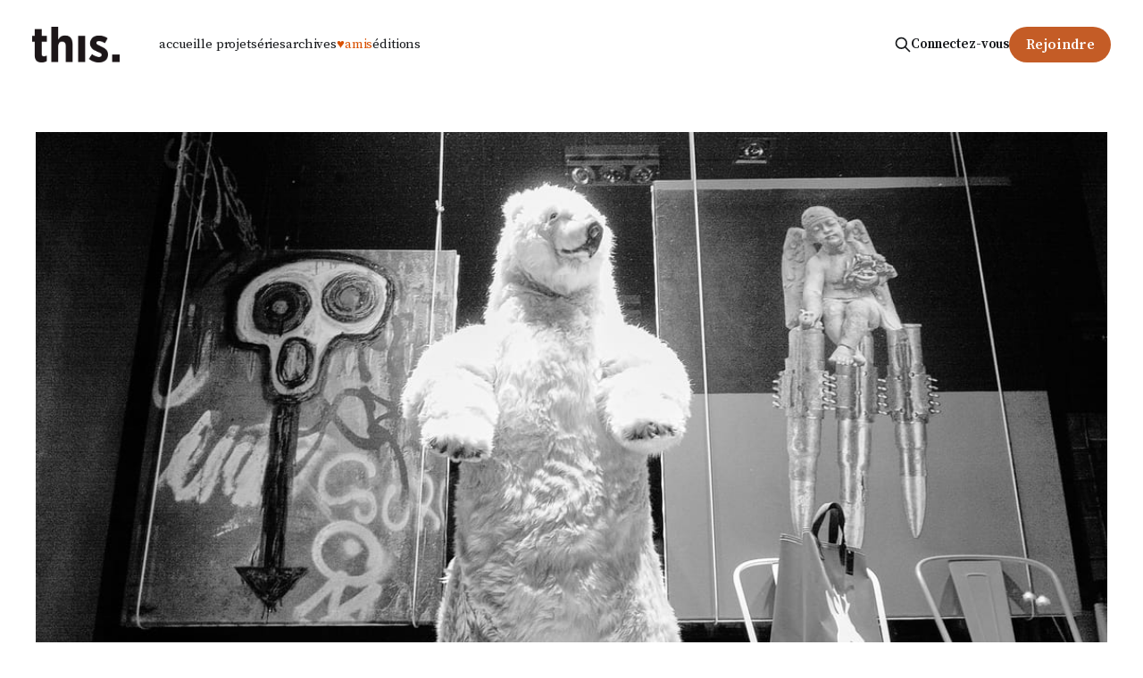

--- FILE ---
content_type: text/html; charset=utf-8
request_url: https://www.enriquepardo.ch/risque/
body_size: 6168
content:
<!DOCTYPE html>
<html lang="fr">

<head>
    <meta charset="utf-8">
    <meta name="viewport" content="width=device-width, initial-scale=1">
    <title>Risque</title>
    <link rel="stylesheet" href="https://www.enriquepardo.ch/assets/built/screen.css?v=66ffef8c5a">

    <link rel="icon" href="https://www.enriquepardo.ch/content/images/size/w256h256/format/png/2024/12/favicon-3.svg" type="image/png">
    <link rel="canonical" href="https://www.enriquepardo.ch/risque/">
    <meta name="referrer" content="no-referrer-when-downgrade">
    
    <meta property="og:site_name" content="this. is enrique">
    <meta property="og:type" content="article">
    <meta property="og:title" content="Risque">
    <meta property="og:description" content="Source de danger lié au hasard. Situation dont on ne connaît pas l’issue. Frontière floue entre le courage et la lâcheté. ¶">
    <meta property="og:url" content="https://www.enriquepardo.ch/risque/">
    <meta property="og:image" content="https://www.enriquepardo.ch/content/images/size/w1200/2023/11/20061224_grd_11237_1920..jpg">
    <meta property="article:published_time" content="2009-04-15T07:17:00.000Z">
    <meta property="article:modified_time" content="2023-11-21T13:47:50.000Z">
    <meta property="article:tag" content="dictionnaire empirique">
    <meta property="article:tag" content="2009">
    <meta property="article:tag" content="définitions">
    
    <meta name="twitter:card" content="summary_large_image">
    <meta name="twitter:title" content="Risque">
    <meta name="twitter:description" content="Source de danger lié au hasard. Situation dont on ne connaît pas l’issue. Frontière floue entre le courage et la lâcheté. ¶">
    <meta name="twitter:url" content="https://www.enriquepardo.ch/risque/">
    <meta name="twitter:image" content="https://www.enriquepardo.ch/content/images/size/w1200/2023/11/20061224_grd_11237_1920..jpg">
    <meta name="twitter:label1" content="Written by">
    <meta name="twitter:data1" content="Enrique Pardo">
    <meta name="twitter:label2" content="Filed under">
    <meta name="twitter:data2" content="dictionnaire empirique, 2009, définitions">
    <meta name="twitter:site" content="@ordrepanique">
    <meta name="twitter:creator" content="@risingelephant">
    <meta property="og:image:width" content="1200">
    <meta property="og:image:height" content="800">
    
    <script type="application/ld+json">
{
    "@context": "https://schema.org",
    "@type": "Article",
    "publisher": {
        "@type": "Organization",
        "name": "this. is enrique",
        "url": "https://www.enriquepardo.ch/",
        "logo": {
            "@type": "ImageObject",
            "url": "https://www.enriquepardo.ch/content/images/2025/10/this_is_the_logo-512px.png"
        }
    },
    "author": {
        "@type": "Person",
        "name": "Enrique Pardo",
        "image": {
            "@type": "ImageObject",
            "url": "https://www.enriquepardo.ch/content/images/2021/04/epardo_201605b.jpg",
            "width": 512,
            "height": 512
        },
        "url": "https://www.enriquepardo.ch/auteur/enrique/",
        "sameAs": [
            "https://enriquepardo.com",
            "https://x.com/risingelephant"
        ]
    },
    "headline": "Risque",
    "url": "https://www.enriquepardo.ch/risque/",
    "datePublished": "2009-04-15T07:17:00.000Z",
    "dateModified": "2023-11-21T13:47:50.000Z",
    "image": {
        "@type": "ImageObject",
        "url": "https://www.enriquepardo.ch/content/images/size/w1200/2023/11/20061224_grd_11237_1920..jpg",
        "width": 1200,
        "height": 800
    },
    "keywords": "dictionnaire empirique, 2009, définitions",
    "description": "\n\nSource de danger lié au hasard. Situation dont on ne connaît pas l’issue. Frontière floue entre le courage et la lâcheté. ¶\n\n",
    "mainEntityOfPage": "https://www.enriquepardo.ch/risque/"
}
    </script>

    <meta name="generator" content="Ghost 6.12">
    <link rel="alternate" type="application/rss+xml" title="this. is enrique" href="https://www.enriquepardo.ch/rss/">
    <script defer src="https://cdn.jsdelivr.net/ghost/portal@~2.56/umd/portal.min.js" data-i18n="true" data-ghost="https://www.enriquepardo.ch/" data-key="6e071f01389e44281c0b9b4879" data-api="https://this-is-enrique.ghost.io/ghost/api/content/" data-locale="fr" crossorigin="anonymous"></script><style id="gh-members-styles">.gh-post-upgrade-cta-content,
.gh-post-upgrade-cta {
    display: flex;
    flex-direction: column;
    align-items: center;
    font-family: -apple-system, BlinkMacSystemFont, 'Segoe UI', Roboto, Oxygen, Ubuntu, Cantarell, 'Open Sans', 'Helvetica Neue', sans-serif;
    text-align: center;
    width: 100%;
    color: #ffffff;
    font-size: 16px;
}

.gh-post-upgrade-cta-content {
    border-radius: 8px;
    padding: 40px 4vw;
}

.gh-post-upgrade-cta h2 {
    color: #ffffff;
    font-size: 28px;
    letter-spacing: -0.2px;
    margin: 0;
    padding: 0;
}

.gh-post-upgrade-cta p {
    margin: 20px 0 0;
    padding: 0;
}

.gh-post-upgrade-cta small {
    font-size: 16px;
    letter-spacing: -0.2px;
}

.gh-post-upgrade-cta a {
    color: #ffffff;
    cursor: pointer;
    font-weight: 500;
    box-shadow: none;
    text-decoration: underline;
}

.gh-post-upgrade-cta a:hover {
    color: #ffffff;
    opacity: 0.8;
    box-shadow: none;
    text-decoration: underline;
}

.gh-post-upgrade-cta a.gh-btn {
    display: block;
    background: #ffffff;
    text-decoration: none;
    margin: 28px 0 0;
    padding: 8px 18px;
    border-radius: 4px;
    font-size: 16px;
    font-weight: 600;
}

.gh-post-upgrade-cta a.gh-btn:hover {
    opacity: 0.92;
}</style><script async src="https://js.stripe.com/v3/"></script>
    <script defer src="https://cdn.jsdelivr.net/ghost/sodo-search@~1.8/umd/sodo-search.min.js" data-key="6e071f01389e44281c0b9b4879" data-styles="https://cdn.jsdelivr.net/ghost/sodo-search@~1.8/umd/main.css" data-sodo-search="https://this-is-enrique.ghost.io/" data-locale="fr" crossorigin="anonymous"></script>
    
    <link href="https://www.enriquepardo.ch/webmentions/receive/" rel="webmention">
    <script defer src="/public/cards.min.js?v=66ffef8c5a"></script>
    <link rel="stylesheet" type="text/css" href="/public/cards.min.css?v=66ffef8c5a">
    <script defer src="/public/member-attribution.min.js?v=66ffef8c5a"></script><style>:root {--ghost-accent-color: #C45C26;}</style>
    <link rel="preconnect" href="https://fonts.gstatic.com"> 
<link href="https://fonts.googleapis.com/css2?family=Source+Serif+Pro:ital,wght@0,200;0,400;0,600;1,200;1,400;1,600&display=swap" rel="stylesheet">
<script async src="https://tally.so/widgets/embed.js"></script>
<style>
    :root {
    --color-secondary-text: #7f7c75;
    --font-serif: 'Source Serif Pro', serif;
    --ndla-color: #fff;
    --content-font-size: 1.7rem;
	}
    
    body {
        font-family: 'Source Serif Pro', serif;
    }

    body.tag-hash-ndla {
        background-color:var(--ndla-color);    
    }
    
    .gh-head-menu {
        font-weight: 500;
    }
    
	.gh-head-logo {
    	font-size: 24px;
    	font-weight: 500;
    	letter-spacing: 0px;
    	text-transform: lowercase;
    	white-space: nowrap;
	}
    
    .nav-amis a {
    	color: rgb(217, 80, 0);
    }
    
    a.social-item-rss {
        display: none;
    }
    
    .gh-content .chapo {
    	font-size: 1.5em;
        line-height: 1.4em;
        margin-bottom: 0.5em;
    }
    
    .gh-content a {
        color: var(--color-primary-text);
    	text-underline-offset: 0.25em;
  		text-decoration-line: underline;
  		text-decoration-style: dotted;
  		text-decoration-thickness: 1px;
    }
    
    .gh-content a:hover {
  		text-decoration-style: solid;
  		text-decoration-color: black;
    }
    
    .related-title {
    	font-weight: 500;
	}
    
    .post-image { margin: auto; }
    
    .gh-article-title {
        line-height: 1.25em;
    }
    
    .gh-article-excerpt {
        font-style: italic;
        margin-top: 10px;
    }
    
	.gh-content > * + * {
    	margin-top: 1.2rem;
	}
    
    h1, h2, h3, h4, h5, h6 {
        font-weight: 500;
	}
    
    .seriesbox {
    	display: flex;
    	flex-direction: column;
    	align-items: center;
    	text-align: center;
    	width: 100%;
    	color: #ffffff;
    	border-radius: 8px;
    	padding: 30px 4vw;
        margin-bottom: 1rem;
	}
    
    .seriesbox h2 {
        margin-bottom: 1.5rem;
    }
    
    
    blockquote {
    	font-style: italic;
    }
    
    .post-metadata {
        color: var(--color-secondary-text);
        font-family: Helvetica, Arial, sans-serif;
        font-size: 13px;
        text-transform: uppercase;
        margin-top: 50px;
        letter-spacing: 2px;
    }
    
    .gh-post-upgrade-cta-content {
        background-image: repeating-linear-gradient(45deg, transparent 0 20px, rgb(255,255,255,0.15) 20px 40px)
    }
    
    .fademe {
        position: relative;
    }
    
    .fademe:after {
    	content: "";
    	position: absolute;
    	right: 0;
    	bottom: 0;
    	left: 0;
    	height: 70%;
    	background: linear-gradient(to top, rgba(255,255,255,1) 0%,rgba(255,255,255,0.9) 30%,rgba(255,255,255,0) 100%);
	}
    
    .footnotes p {
    	font-size: 0.9em;
        font-style: italic;
        margin: 0 0 15px;
    }
</style>
</head>

<body class="post-template tag-dictionnaire-empirique tag-2009 tag-definitions is-head-left-logo has-serif-title has-serif-body">
<div class="site">

    <header id="gh-head" class="gh-head gh-outer">
        <div class="gh-head-inner">
            <div class="gh-head-brand">
                <div class="gh-head-brand-wrapper">
                    <a class="gh-head-logo" href="https://www.enriquepardo.ch">
                            <img src="https://www.enriquepardo.ch/content/images/2025/10/this_is_the_logo-512px.png" alt="this. is enrique">
                    </a>
                </div>
                <button class="gh-search gh-icon-btn" aria-label="Search this site" data-ghost-search><svg xmlns="http://www.w3.org/2000/svg" fill="none" viewBox="0 0 24 24" stroke="currentColor" stroke-width="2" width="20" height="20"><path stroke-linecap="round" stroke-linejoin="round" d="M21 21l-6-6m2-5a7 7 0 11-14 0 7 7 0 0114 0z"></path></svg></button>
                <button class="gh-burger" aria-label="Toggle menu"></button>
            </div>

            <nav class="gh-head-menu">
                <ul class="nav">
    <li class="nav-accueil"><a href="https://www.enriquepardo.ch/">accueil</a></li>
    <li class="nav-le-projet"><a href="https://www.enriquepardo.ch/this/">le projet</a></li>
    <li class="nav-series"><a href="https://www.enriquepardo.ch/series/">séries</a></li>
    <li class="nav-archives"><a href="https://www.enriquepardo.ch/archives/">archives</a></li>
    <li class="nav-amis"><a href="https://www.enriquepardo.ch/amis/">♥amis</a></li>
    <li class="nav-editions"><a href="https://www.enriquepardo.ch/tag/editions/">éditions</a></li>
</ul>

            </nav>

            <div class="gh-head-actions">
                    <button class="gh-search gh-icon-btn" aria-label="Search this site" data-ghost-search><svg xmlns="http://www.w3.org/2000/svg" fill="none" viewBox="0 0 24 24" stroke="currentColor" stroke-width="2" width="20" height="20"><path stroke-linecap="round" stroke-linejoin="round" d="M21 21l-6-6m2-5a7 7 0 11-14 0 7 7 0 0114 0z"></path></svg></button>
                    <div class="gh-head-members">
                                <a class="gh-head-link" href="#/portal/signin" data-portal="signin">Sign in</a>
                                <a class="gh-head-btn gh-btn gh-primary-btn" href="#/portal/signup" data-portal="signup">Subscribe</a>
                    </div>
            </div>
        </div>
    </header>

    <div class="site-content">
        
<div class="content-area">
<main class="site-main">


    <article class="post tag-dictionnaire-empirique tag-2009 tag-definitions gh-article">
        <header class="gh-article-header gh-canvas">
                <figure class="gh-article-image">
        <img
            srcset="/content/images/size/w300/2023/11/20061224_grd_11237_1920..jpg 300w,
                    /content/images/size/w750/2023/11/20061224_grd_11237_1920..jpg 750w,
                    /content/images/size/w1140/2023/11/20061224_grd_11237_1920..jpg 1140w,
                    /content/images/size/w1920/2023/11/20061224_grd_11237_1920..jpg 1920w"
            sizes="(min-width: 1170px) 1140px, calc(100vw - 30px)"
            src="/content/images/size/w1140/2023/11/20061224_grd_11237_1920..jpg"
            alt="Risque">

            <figcaption><span style="white-space: pre-wrap;">Tête de mort, ours polaire et un ange assis sur trois balles de fusil. — Genève, décembre 2006</span></figcaption>
    </figure>

            <h1 class="gh-article-title">Risque</h1>

        </header>

        <div class="gh-content gh-canvas">
            
<!--kg-card-begin: html-->
<em style="chapo">Source de danger lié au hasard. Situation dont on ne connaît pas l’issue. Frontière floue entre le courage et la lâcheté. ¶</em>
<!--kg-card-end: html-->

<aside class="gh-post-upgrade-cta">
    <div class="gh-post-upgrade-cta-content" style="background-color: #C45C26">
            <h2>This post is for paying subscribers only</h2>
            <a class="gh-btn" data-portal="signup" href="#/portal/signup" style="color:#C45C26">Subscribe now</a>
            <p><small>Already have an account? <a data-portal="signin" href="#/portal/signin">Sign in</a></small></p>
    </div>
</aside>

        </div>
    </article>



            <section class="related-posts">
        <div class="post-feed">
            <h3 class="related-title">Vous aimerez peut-être aussi...</h3>
                <div class="grid-item grid-sizer"></div>
                <div class="grid-item">
<figure class="post">

    <a class="post-link" aria-label="Navigate to Deminagement page" href="/deminagement/">
        <img
            class="post-image"
            srcset="/content/images/size/w300/2023/07/20230715_iph_08372.376d37311e8f4c0d9dd77d686a0c.jpg 300w,
                    /content/images/size/w750/2023/07/20230715_iph_08372.376d37311e8f4c0d9dd77d686a0c.jpg 750w,
                    /content/images/size/w1140/2023/07/20230715_iph_08372.376d37311e8f4c0d9dd77d686a0c.jpg 1140w,
                    /content/images/size/w1920/2023/07/20230715_iph_08372.376d37311e8f4c0d9dd77d686a0c.jpg 1920w"
            sizes="(min-width: 1020px) 300px, (min-width: 641px) calc((100vw - 50px) / 3), calc((100vw - 40px) / 2)"
            src="/content/images/size/w300/2023/07/20230715_iph_08372.376d37311e8f4c0d9dd77d686a0c.jpg"
            alt="Deminagement"
        >
    </a>

    <a class="post-lightbox" aria-label="Expand image" href="/content/images/2023/07/20230715_iph_08372.376d37311e8f4c0d9dd77d686a0c.jpg">
        <svg xmlns="http://www.w3.org/2000/svg" width="14" height="14" viewBox="0 0 24 24" fill="none" stroke="currentColor" stroke-width="2" stroke-linecap="round" stroke-linejoin="round">
    <polyline points="15 3 21 3 21 9"></polyline><polyline points="9 21 3 21 3 15"></polyline><line x1="21" y1="3" x2="14" y2="10"></line><line x1="3" y1="21" x2="10" y2="14"></line>
</svg>    </a>

    <figcaption class="post-caption">
        <h2 class="post-caption-title">Deminagement</h2>
        <div class="post-caption-meta">
            <span class="post-caption-meta-item post-caption-meta-date">
                <time datetime="2023-07-17">17 juil. 2023</time>
            </span>
            <span class="post-caption-meta-item post-caption-meta-link">
                <a href="/deminagement/">View project</a>
            </span>
        </div>
    </figcaption>

</figure>
</div>
                <div class="grid-item grid-sizer"></div>
                <div class="grid-item">
<figure class="post">

    <a class="post-link" aria-label="Navigate to Infini (∞) page" href="/infini/">
        <img
            class="post-image"
            srcset="/content/images/size/w300/2023/11/20080216_5d_03815_1920.33d0c6da23e840618f749e99.jpg 300w,
                    /content/images/size/w750/2023/11/20080216_5d_03815_1920.33d0c6da23e840618f749e99.jpg 750w,
                    /content/images/size/w1140/2023/11/20080216_5d_03815_1920.33d0c6da23e840618f749e99.jpg 1140w,
                    /content/images/size/w1920/2023/11/20080216_5d_03815_1920.33d0c6da23e840618f749e99.jpg 1920w"
            sizes="(min-width: 1020px) 300px, (min-width: 641px) calc((100vw - 50px) / 3), calc((100vw - 40px) / 2)"
            src="/content/images/size/w300/2023/11/20080216_5d_03815_1920.33d0c6da23e840618f749e99.jpg"
            alt="Infini (∞)"
        >
    </a>

    <a class="post-lightbox" aria-label="Expand image" href="/content/images/2023/11/20080216_5d_03815_1920.33d0c6da23e840618f749e99.jpg">
        <svg xmlns="http://www.w3.org/2000/svg" width="14" height="14" viewBox="0 0 24 24" fill="none" stroke="currentColor" stroke-width="2" stroke-linecap="round" stroke-linejoin="round">
    <polyline points="15 3 21 3 21 9"></polyline><polyline points="9 21 3 21 3 15"></polyline><line x1="21" y1="3" x2="14" y2="10"></line><line x1="3" y1="21" x2="10" y2="14"></line>
</svg>    </a>

    <figcaption class="post-caption">
        <h2 class="post-caption-title">Infini (∞)</h2>
        <div class="post-caption-meta">
            <span class="post-caption-meta-item post-caption-meta-date">
                <time datetime="2009-04-01">1 avr. 2009</time>
            </span>
            <span class="post-caption-meta-item post-caption-meta-link">
                <a href="/infini/">View project</a>
            </span>
        </div>
    </figcaption>

</figure>
</div>
                <div class="grid-item grid-sizer"></div>
                <div class="grid-item">
<figure class="post">

    <a class="post-link" aria-label="Navigate to Reproche page" href="/reproche/">
        <img
            class="post-image"
            srcset="/content/images/size/w300/2023/11/moving_portrait_ep_1920.jpg 300w,
                    /content/images/size/w750/2023/11/moving_portrait_ep_1920.jpg 750w,
                    /content/images/size/w1140/2023/11/moving_portrait_ep_1920.jpg 1140w,
                    /content/images/size/w1920/2023/11/moving_portrait_ep_1920.jpg 1920w"
            sizes="(min-width: 1020px) 300px, (min-width: 641px) calc((100vw - 50px) / 3), calc((100vw - 40px) / 2)"
            src="/content/images/size/w300/2023/11/moving_portrait_ep_1920.jpg"
            alt="Reproche"
        >
    </a>

    <a class="post-lightbox" aria-label="Expand image" href="/content/images/2023/11/moving_portrait_ep_1920.jpg">
        <svg xmlns="http://www.w3.org/2000/svg" width="14" height="14" viewBox="0 0 24 24" fill="none" stroke="currentColor" stroke-width="2" stroke-linecap="round" stroke-linejoin="round">
    <polyline points="15 3 21 3 21 9"></polyline><polyline points="9 21 3 21 3 15"></polyline><line x1="21" y1="3" x2="14" y2="10"></line><line x1="3" y1="21" x2="10" y2="14"></line>
</svg>    </a>

    <figcaption class="post-caption">
        <h2 class="post-caption-title">Reproche</h2>
        <div class="post-caption-meta">
            <span class="post-caption-meta-item post-caption-meta-date">
                <time datetime="2009-03-15">15 mars 2009</time>
            </span>
            <span class="post-caption-meta-item post-caption-meta-link">
                <a href="/reproche/">View project</a>
            </span>
        </div>
    </figcaption>

</figure>
</div>
                <div class="grid-item grid-sizer"></div>
                <div class="grid-item">
<figure class="post">

    <a class="post-link" aria-label="Navigate to Erre page" href="/erre/">
        <img
            class="post-image"
            srcset="/content/images/size/w300/2023/11/20031229_880_03899.jpg 300w,
                    /content/images/size/w750/2023/11/20031229_880_03899.jpg 750w,
                    /content/images/size/w1140/2023/11/20031229_880_03899.jpg 1140w,
                    /content/images/size/w1920/2023/11/20031229_880_03899.jpg 1920w"
            sizes="(min-width: 1020px) 300px, (min-width: 641px) calc((100vw - 50px) / 3), calc((100vw - 40px) / 2)"
            src="/content/images/size/w300/2023/11/20031229_880_03899.jpg"
            alt="Erre"
        >
    </a>

    <a class="post-lightbox" aria-label="Expand image" href="/content/images/2023/11/20031229_880_03899.jpg">
        <svg xmlns="http://www.w3.org/2000/svg" width="14" height="14" viewBox="0 0 24 24" fill="none" stroke="currentColor" stroke-width="2" stroke-linecap="round" stroke-linejoin="round">
    <polyline points="15 3 21 3 21 9"></polyline><polyline points="9 21 3 21 3 15"></polyline><line x1="21" y1="3" x2="14" y2="10"></line><line x1="3" y1="21" x2="10" y2="14"></line>
</svg>    </a>

    <figcaption class="post-caption">
        <h2 class="post-caption-title">Erre</h2>
        <div class="post-caption-meta">
            <span class="post-caption-meta-item post-caption-meta-date">
                <time datetime="2009-03-01">1 mars 2009</time>
            </span>
            <span class="post-caption-meta-item post-caption-meta-link">
                <a href="/erre/">View project</a>
            </span>
        </div>
    </figcaption>

</figure>
</div>
                <div class="grid-item grid-sizer"></div>
                <div class="grid-item">
<figure class="post">

    <a class="post-link" aria-label="Navigate to Couleur page" href="/couleur/">
        <img
            class="post-image"
            srcset="/content/images/size/w300/2023/11/200211_0103D_USA_25_1920.9c5562042c3a4502bd7924.jpg 300w,
                    /content/images/size/w750/2023/11/200211_0103D_USA_25_1920.9c5562042c3a4502bd7924.jpg 750w,
                    /content/images/size/w1140/2023/11/200211_0103D_USA_25_1920.9c5562042c3a4502bd7924.jpg 1140w,
                    /content/images/size/w1920/2023/11/200211_0103D_USA_25_1920.9c5562042c3a4502bd7924.jpg 1920w"
            sizes="(min-width: 1020px) 300px, (min-width: 641px) calc((100vw - 50px) / 3), calc((100vw - 40px) / 2)"
            src="/content/images/size/w300/2023/11/200211_0103D_USA_25_1920.9c5562042c3a4502bd7924.jpg"
            alt="Couleur"
        >
    </a>

    <a class="post-lightbox" aria-label="Expand image" href="/content/images/2023/11/200211_0103D_USA_25_1920.9c5562042c3a4502bd7924.jpg">
        <svg xmlns="http://www.w3.org/2000/svg" width="14" height="14" viewBox="0 0 24 24" fill="none" stroke="currentColor" stroke-width="2" stroke-linecap="round" stroke-linejoin="round">
    <polyline points="15 3 21 3 21 9"></polyline><polyline points="9 21 3 21 3 15"></polyline><line x1="21" y1="3" x2="14" y2="10"></line><line x1="3" y1="21" x2="10" y2="14"></line>
</svg>    </a>

    <figcaption class="post-caption">
        <h2 class="post-caption-title">Couleur</h2>
        <div class="post-caption-meta">
            <span class="post-caption-meta-item post-caption-meta-date">
                <time datetime="2009-02-15">15 févr. 2009</time>
            </span>
            <span class="post-caption-meta-item post-caption-meta-link">
                <a href="/couleur/">View project</a>
            </span>
        </div>
    </figcaption>

</figure>
</div>
                <div class="grid-item grid-sizer"></div>
                <div class="grid-item">
<figure class="post">

    <a class="post-link" aria-label="Navigate to Peur page" href="/peur/">
        <img
            class="post-image"
            srcset="/content/images/size/w300/2023/11/20070113_grd_11625_1920..jpg 300w,
                    /content/images/size/w750/2023/11/20070113_grd_11625_1920..jpg 750w,
                    /content/images/size/w1140/2023/11/20070113_grd_11625_1920..jpg 1140w,
                    /content/images/size/w1920/2023/11/20070113_grd_11625_1920..jpg 1920w"
            sizes="(min-width: 1020px) 300px, (min-width: 641px) calc((100vw - 50px) / 3), calc((100vw - 40px) / 2)"
            src="/content/images/size/w300/2023/11/20070113_grd_11625_1920..jpg"
            alt="Peur"
        >
    </a>

    <a class="post-lightbox" aria-label="Expand image" href="/content/images/2023/11/20070113_grd_11625_1920..jpg">
        <svg xmlns="http://www.w3.org/2000/svg" width="14" height="14" viewBox="0 0 24 24" fill="none" stroke="currentColor" stroke-width="2" stroke-linecap="round" stroke-linejoin="round">
    <polyline points="15 3 21 3 21 9"></polyline><polyline points="9 21 3 21 3 15"></polyline><line x1="21" y1="3" x2="14" y2="10"></line><line x1="3" y1="21" x2="10" y2="14"></line>
</svg>    </a>

    <figcaption class="post-caption">
        <h2 class="post-caption-title">Peur</h2>
        <div class="post-caption-meta">
            <span class="post-caption-meta-item post-caption-meta-date">
                <time datetime="2009-02-01">1 févr. 2009</time>
            </span>
            <span class="post-caption-meta-item post-caption-meta-link">
                <a href="/peur/">View project</a>
            </span>
        </div>
    </figcaption>

</figure>
</div>
                <div class="grid-item grid-sizer"></div>
                <div class="grid-item">
<figure class="post">

    <a class="post-link" aria-label="Navigate to Aboulie page" href="/aboulie/">
        <img
            class="post-image"
            srcset="/content/images/size/w300/2022/05/20080123_grd_10763_1920px..jpg 300w,
                    /content/images/size/w750/2022/05/20080123_grd_10763_1920px..jpg 750w,
                    /content/images/size/w1140/2022/05/20080123_grd_10763_1920px..jpg 1140w,
                    /content/images/size/w1920/2022/05/20080123_grd_10763_1920px..jpg 1920w"
            sizes="(min-width: 1020px) 300px, (min-width: 641px) calc((100vw - 50px) / 3), calc((100vw - 40px) / 2)"
            src="/content/images/size/w300/2022/05/20080123_grd_10763_1920px..jpg"
            alt="Aboulie"
        >
    </a>

    <a class="post-lightbox" aria-label="Expand image" href="/content/images/2022/05/20080123_grd_10763_1920px..jpg">
        <svg xmlns="http://www.w3.org/2000/svg" width="14" height="14" viewBox="0 0 24 24" fill="none" stroke="currentColor" stroke-width="2" stroke-linecap="round" stroke-linejoin="round">
    <polyline points="15 3 21 3 21 9"></polyline><polyline points="9 21 3 21 3 15"></polyline><line x1="21" y1="3" x2="14" y2="10"></line><line x1="3" y1="21" x2="10" y2="14"></line>
</svg>    </a>

    <figcaption class="post-caption">
        <h2 class="post-caption-title">Aboulie</h2>
        <div class="post-caption-meta">
            <span class="post-caption-meta-item post-caption-meta-date">
                <time datetime="2009-01-15">15 janv. 2009</time>
            </span>
            <span class="post-caption-meta-item post-caption-meta-link">
                <a href="/aboulie/">View project</a>
            </span>
        </div>
    </figcaption>

</figure>
</div>
        </div>
    </section>

</main>
</div>
    </div>

    <footer class="gh-foot gh-outer">
        <div class="gh-foot-inner gh-inner">
            <div class="gh-copyright">
                this. is enrique © 2026
            </div>
                <nav class="gh-foot-menu">
                    <ul class="nav">
    <li class="nav-studio-enrique-pardo"><a href="https://enriquepardo.com">studio enrique pardo</a></li>
    <li class="nav-contact"><a href="#tally-open=3No5RB&tally-overlay=1&tally-emoji-text=%E2%9C%89%EF%B8%8F&tally-emoji-animation=heart-beat&tally-auto-close=5000">Contact</a></li>
</ul>

                </nav>
            <div class="gh-powered-by">
                <a href="https://ghost.org/" target="_blank" rel="noopener">Powered by Ghost</a>
            </div>
        </div>
    </footer>

</div>

<div class="pswp" tabindex="-1" role="dialog" aria-hidden="true">
    <div class="pswp__bg"></div>

    <div class="pswp__scroll-wrap">
        <div class="pswp__container">
            <div class="pswp__item"></div>
            <div class="pswp__item"></div>
            <div class="pswp__item"></div>
        </div>

        <div class="pswp__ui pswp__ui--hidden">
            <div class="pswp__top-bar">
                <div class="pswp__counter"></div>

                <button class="pswp__button pswp__button--close" title="Close (Esc)"></button>
                <button class="pswp__button pswp__button--share" title="Share"></button>
                <button class="pswp__button pswp__button--fs" title="Toggle fullscreen"></button>
                <button class="pswp__button pswp__button--zoom" title="Zoom in/out"></button>

                <div class="pswp__preloader">
                    <div class="pswp__preloader__icn">
                        <div class="pswp__preloader__cut">
                            <div class="pswp__preloader__donut"></div>
                        </div>
                    </div>
                </div>
            </div>

            <div class="pswp__share-modal pswp__share-modal--hidden pswp__single-tap">
                <div class="pswp__share-tooltip"></div>
            </div>

            <button class="pswp__button pswp__button--arrow--left" title="Previous (arrow left)"></button>
            <button class="pswp__button pswp__button--arrow--right" title="Next (arrow right)"></button>

            <div class="pswp__caption">
                <div class="pswp__caption__center"></div>
            </div>
        </div>
    </div>
</div>
<script
    src="https://code.jquery.com/jquery-3.5.1.min.js"
    integrity="sha256-9/aliU8dGd2tb6OSsuzixeV4y/faTqgFtohetphbbj0="
    crossorigin="anonymous">
</script>
<script src="https://www.enriquepardo.ch/assets/built/main.min.js?v=66ffef8c5a"></script>

<script type="text/javascript">
  
  <!-- little translation hack using jquery. https://stackoverflow.com/a/55005747 -->

  // Replace subscribe texts
  
  $('.gh-post-upgrade-cta-content h2').each(function() {
    // Get the original text
    var phrase = $(this).text();
    // Replace with French
    $(this).text(phrase.replace("This post is for subscribers only", 'Ce projet existe uniquement grâce aux lecteurs comme vous. Lisez la suite en tant qu\'♥ami contributeur…'));

    var phrase2 = $(this).text();
    $(this).text(phrase2.replace("This post is for paying subscribers only", 'Ce projet existe uniquement grâce aux lecteurs comme vous. Lisez la suite en tant qu\'♥ami contributeur…'));

    var phrase3 = $(this).text();
    $(this).text(phrase3.replace("This page is for subscribers only", 'Ce projet existe uniquement grâce aux lecteurs comme vous. Lisez la suite en tant qu\'♥ami contributeur…'));

    var phrase4 = $(this).text();
    $(this).text(phrase4.replace("This page is for paying subscribers only", 'Ce projet existe uniquement grâce aux lecteurs comme vous. Lisez la suite en tant qu\'♥ami contributeur…'));


  });

  // Replace subscribe button
  
  $('a.gh-btn').each(function() {
    // Get the original text
    var bouton = $(this).text();
    // Replace with French
    $(this).text(bouton.replace('Subscribe now', 'Rejoindre maintenant'));
  });

  // Replace upgrade button
  
  $('a.gh-btn').each(function() {
    // Get the original text
    var boutonu = $(this).text();
    // Replace with French
    $(this).text(boutonu.replace('Upgrade your account', 'Souscrivez à ce projet'));
  });

  // Replace account text
  
  $('.gh-post-upgrade-cta-content p').each(function() {
    // Get the original text
    var acctext = $(this).text();
  // Replace with French
  $(this).html(acctext.replace("Already have an account? Sign in", 'Déjà membre? <a data-portal="signin" class="gh-portal-close">Connectez-vous</a>'));
  });

  // Replace head link
  
  $('a.gh-head-link').each(function() {
    // Get the original text
    var headlink = $(this).text();
  // Replace with French
  $(this).text(headlink.replace("Sign in", 'Connectez-vous'));
  });

  // Replace head button (not connected)
  
  $('a.gh-head-btn').each(function() {
    // Get the original text
    var headbtn = $(this).text();
  // Replace with French
  $(this).text(headbtn.replace("Subscribe", 'Rejoindre'));
  });

  // Replace head button (connected)
  
  $('a.gh-head-btn').each(function() {
    // Get the original text
    var headbtnc = $(this).text();
  // Replace with French
  $(this).text(headbtnc.replace("Account", 'Mon Compte'));
  });

  
  // Add a CSS class "fademe" to the previous sibling of elements with class "gh-post-upgrade-cta"
  $(".gh-post-upgrade-cta").prev("p").addClass("fademe");


</script>

</body>
</html>